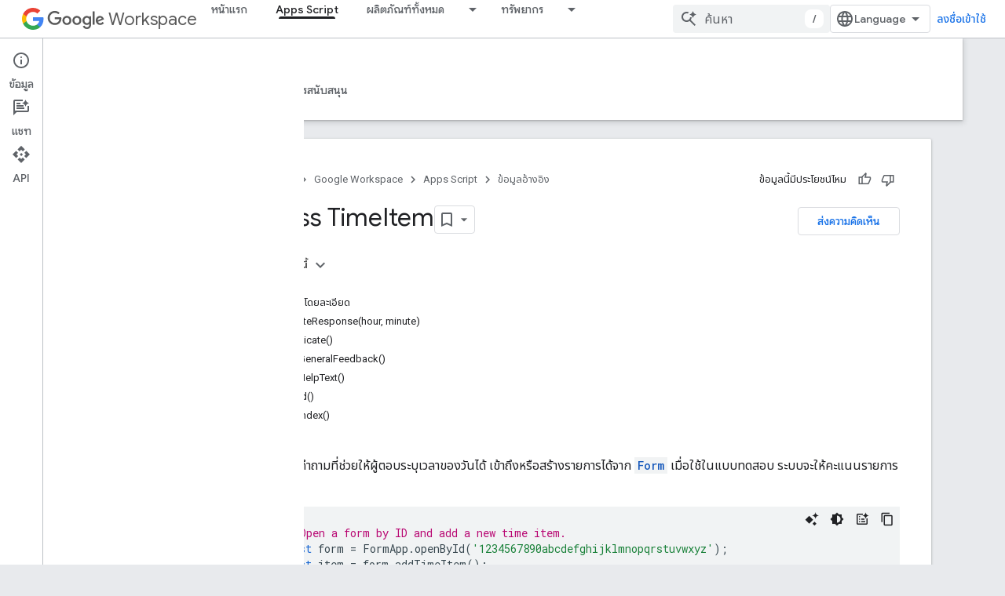

--- FILE ---
content_type: text/html; charset=UTF-8
request_url: https://feedback-pa.clients6.google.com/static/proxy.html?usegapi=1&jsh=m%3B%2F_%2Fscs%2Fabc-static%2F_%2Fjs%2Fk%3Dgapi.lb.en.2kN9-TZiXrM.O%2Fd%3D1%2Frs%3DAHpOoo_B4hu0FeWRuWHfxnZ3V0WubwN7Qw%2Fm%3D__features__
body_size: 76
content:
<!DOCTYPE html>
<html>
<head>
<title></title>
<meta http-equiv="X-UA-Compatible" content="IE=edge" />
<script type="text/javascript" nonce="2Rr-_CApn_gyHuIX92Aaqg">
  window['startup'] = function() {
    googleapis.server.init();
  };
</script>
<script type="text/javascript"
  src="https://apis.google.com/js/googleapis.proxy.js?onload=startup" async
  defer nonce="2Rr-_CApn_gyHuIX92Aaqg"></script>
</head>
<body>
</body>
</html>


--- FILE ---
content_type: text/javascript
request_url: https://www.gstatic.com/devrel-devsite/prod/v3df8aae39978de8281d519c083a1ff09816fe422ab8f1bf9f8e360a62fb9949d/developers/js/devsite_devsite_view_release_notes_dialog_module__th.js
body_size: -854
content:
(function(_ds){var window=this;var ESa=function(a){a.eventHandler.listen(a,"DropdownItemClicked",b=>{DSa(a,b)})},DSa=async function(a,b){const c=b.getBrowserEvent().detail.id;b=a.querySelector(".devsite-dialog-contents");const d=a.querySelector(`#date-section-${c}`);let e,f,g,h;const k=((g=d==null?void 0:(e=d.getBoundingClientRect())==null?void 0:e.top)!=null?g:0)-((h=b==null?void 0:(f=b.getBoundingClientRect())==null?void 0:f.top)!=null?h:0);d&&b&&b.scrollBy({top:k,behavior:"smooth"});let l,m;a.jp=(m=(l=a.Fq.find(n=>n.id===c))==
null?void 0:l.title)!=null?m:"";a.o.fb(a.jp)},GSa=function(a){const b=new IntersectionObserver(c=>{c.forEach(d=>{FSa(a,d.isIntersecting,d)})},{root:a.querySelector(".devsite-dialog-contents")});a.querySelectorAll(".release-note-date-section .release-note").forEach(c=>{b.observe(c)})},FSa=function(a,b,c){let d;const e={id:(d=c.target.getAttribute("id"))!=null?d:"",type:Number(c.target.getAttribute("type"))};if(b){let f;a.Sl=[...((f=a.Sl)!=null?f:[]),e]}else a.Sl=[...a.Sl.filter(f=>f.id!==e.id)]},HSa=
function(a){switch(a){case 4:return{title:"Feature",color:"green"};case 8:return{title:"Announcement",color:"yellow"};case 2:return{title:"Change",color:"yellow"};case 9:return{title:"Libraries",color:"blue"};case 3:return{title:"Fixed",color:"blue"};case 1:return{title:"Breaking",color:"red"};case 5:return{title:"Deprecated",color:"red"};case 6:return{title:"Issue",color:"red"};case 7:return{title:"Security",color:"orange"};default:return{title:"Unspecified",color:"grey"}}},R2=function(a,b){b=HSa(b);
return(0,_ds.N)` <span
      class="release-note-type-chip
          ${a} ${b.color}">
      ${b.title}
    </span>`},ISa=function(a,b){const c=b.replace(/,?\s/g,"").toLowerCase();let d;return(0,_ds.N)`
      <div class="release-note-date-section" id="date-section-${c}">
        <h3 class="release-note-date-header">${b}</h3>
        ${[...((d=a.releaseNotes.get(b))!=null?d:[])].map((e,f)=>{f=`${c}-${f}`;var g;(g=_ds.ti(e,_ds.sna,4))?(g=_ds.Ji(g,2),g=g===null||g===void 0?null:_ds.Cf(g)):g=null;return(0,_ds.N)` <div
        class="release-note"
        id="${f}"
        type="${_ds.B(e,2)}">
        ${R2("large",_ds.B(e,2))}
        <div class="release-note-content">
          ${g?(0,_ds.N)`${(0,_ds.SG)(g)}`:(0,_ds.N)`<p>${_ds.A(e,1)}</p>`}
        </div>
      </div>`})}
      </div>
    `},S2=class extends _ds.Sv{constructor(){super(["devsite-dialog","devsite-dropdown-list"]);this.eventHandler=new _ds.v;this.releaseNotes=new Map;this.hideFooter=!1;this.jp="";this.Fq=[];this.Sl=[];this.o=new _ds.Zg(async a=>{this.Da({category:"Site-Wide Custom Events",action:"release notes: view old note",label:`${await _ds.ds(_ds.E().href)} : ${a}`})},100)}Wa(){return this}async connectedCallback(){super.connectedCallback();this.jp=[...this.releaseNotes.keys()][0];this.Fq=[...this.releaseNotes.keys()].map(a=>
({id:a.replace(/,?\s/g,"").toLowerCase(),title:a}));ESa(this)}disconnectedCallback(){super.disconnectedCallback()}j(a){super.j(a);GSa(this)}render(){return(0,_ds.N)`
      <div class="devsite-dialog-header">
        <div>
          <h3 class="no-link title">
            ${"\u0e1a\u0e31\u0e19\u0e17\u0e36\u0e01\u0e1b\u0e23\u0e30\u0e08\u0e33\u0e23\u0e38\u0e48\u0e19"}
          </h3>
          <div class="chip-wrapper">
            ${[...(new Set(this.Sl.map(a=>a.type)))].map(a=>R2("small",a))}
          </div>
        </div>
        <devsite-dropdown-list
            .listItems=${this.Fq}>
          <p slot="toggle" class="selected-date-toggle">${this.jp}</p>
        </devsite-dropdown-list>
      </div>
      <div class="devsite-dialog-contents">
        ${[...this.releaseNotes.keys()].map(a=>ISa(this,a))}
      </div>
      ${_ds.L(this.hideFooter,()=>"",()=>(0,_ds.N)`
              <div class="devsite-dialog-footer devsite-dialog-buttons">
                <button class="button devsite-dialog-close">
                  Close
                </button>
              </div>
            `)}
      `}};_ds.y([_ds.F({type:Map}),_ds.z("design:type",Object)],S2.prototype,"releaseNotes",void 0);_ds.y([_ds.F({type:Boolean}),_ds.z("design:type",Object)],S2.prototype,"hideFooter",void 0);_ds.y([_ds.I(),_ds.z("design:type",Object)],S2.prototype,"jp",void 0);_ds.y([_ds.I(),_ds.z("design:type",Array)],S2.prototype,"Fq",void 0);_ds.y([_ds.I(),_ds.z("design:type",Array)],S2.prototype,"Sl",void 0);try{customElements.define("devsite-view-release-notes-dialog",S2)}catch(a){console.warn("devsite.app.customElement.DevsiteViewReleaseNotesDialog",a)};})(_ds_www);


--- FILE ---
content_type: text/javascript
request_url: https://www.gstatic.com/devrel-devsite/prod/v3df8aae39978de8281d519c083a1ff09816fe422ab8f1bf9f8e360a62fb9949d/developers/js/devsite_devsite_footer_utility_module__th.js
body_size: -866
content:
(function(_ds){var window=this;var VV=class extends _ds.kk{wd(a){const b=this.querySelector(".devsite-footer-utility");a&&_ds.jk(this,b,a.querySelector(".devsite-footer-utility"));b&&(a?(b.hidden=!1,b.removeAttribute("aria-hidden")):(b.hidden=!0,b.setAttribute("aria-hidden","true")))}};VV.prototype.updateContent=VV.prototype.wd;try{customElements.define("devsite-footer-utility",VV)}catch(a){console.warn("Unrecognized DevSite custom element - DevsiteFooterUtility",a)};})(_ds_www);


--- FILE ---
content_type: text/javascript
request_url: https://www.gstatic.com/devrel-devsite/prod/v3df8aae39978de8281d519c083a1ff09816fe422ab8f1bf9f8e360a62fb9949d/developers/js/devsite_devsite_badge_awarded_module__th.js
body_size: -853
content:
(function(_ds){var window=this;try{customElements.define("devsite-badge-awarded",_ds.oua)}catch(a){console.warn("Unrecognized DevSite custom element - DevsiteBadgeAwarded",a)};})(_ds_www);


--- FILE ---
content_type: text/javascript
request_url: https://www.gstatic.com/devrel-devsite/prod/v3df8aae39978de8281d519c083a1ff09816fe422ab8f1bf9f8e360a62fb9949d/developers/js/devsite_devsite_tooltip_module__th.js
body_size: -867
content:
(function(_ds){var window=this;var H2=function(a){return a.hasAttribute("no-tooltip")?!1:a.hasAttribute("data-title")||a.hasAttribute("data-tooltip")||a.hasAttribute("tooltip")&&a.clientWidth<a.scrollWidth},I2=function(a){if(!a)return!1;var b=a.getRootNode();return(b=b instanceof Document||b instanceof ShadowRoot?b:null)&&(b.activeElement===a||[...b.querySelectorAll(":hover")].includes(a))?!0:!1},kSa=function(a){return(0,_ds.O)('<span class="devsite-tooltip-msg" role="tooltip">'+_ds.R(a.HO)+"</span>")};var lSa=["dl.google.com"],mSa="abc.xyz admob.com android.com blogger.com blogspot.com chrome.com chromium.org domains.google doubleclick.com feedburner.com g.co ggpht.com gmail.com gmodules.com goo.gl google.com google.org googleapis.com googleapps.com googlecode.com googledrive.com googlemail.com googlesource.com googlesyndication.com googletagmanager.com googleusercontent.com gv.com keyhole.com madewithcode.com panoramio.com urchin.com withgoogle.com youtu.be youtube.com ytimg.com".split(" "),nSa=
function(a){const b=Array.from(document.querySelectorAll(".devsite-article-body [title]"));for(const c of b){let d;c.setAttribute("data-title",(d=c.getAttribute("title"))!=null?d:"");c.removeAttribute("title")}if(a.hasAttribute("blocked-link")){a=Array.from(document.getElementsByTagName("a"));for(const c of a)if(a=c.getAttribute("href")){const d=(new URL(a,document.location.origin)).hostname.replace("www.","");!lSa.some(e=>d.indexOf(e)!==-1)&&mSa.some(e=>d.indexOf(e)!==-1)&&(c.setAttribute("data-title",
"\u0e25\u0e34\u0e07\u0e01\u0e4c\u0e19\u0e35\u0e49\u0e2d\u0e32\u0e08\u0e40\u0e02\u0e49\u0e32\u0e16\u0e36\u0e07\u0e44\u0e21\u0e48\u0e44\u0e14\u0e49\u0e43\u0e19\u0e20\u0e39\u0e21\u0e34\u0e20\u0e32\u0e04\u0e02\u0e2d\u0e07\u0e04\u0e38\u0e13"),c.removeAttribute("title"))}}},oSa=function(a){a.eventHandler.listen(document.body,"devsite-content-updated",()=>{a.ea.fb()});a.eventHandler.listen(document.body,"pointermove",b=>{var c;if(b=(c=b.getBrowserEvent())==null?void 0:c.composedPath()){c=!1;var d=null;for(d of b)if(_ds.pc()(d)&&
(c=H2(d)),c)break;d instanceof Element&&c?a.showTooltip(d):J2(a)}});a.eventHandler.listen(document.body,"keydown",b=>{b.key==="Escape"&&K2(a)});a.eventHandler.listen(document.body,"focusin",b=>{var c;if(b=(c=b.getBrowserEvent())==null?void 0:c.composedPath()){var d=!1;c=null;for(c of b)if(_ds.pc()(c)&&(b=c.firstElementChild,d=c.classList.contains("devsite-nav-title")&&b?H2(b):H2(c)),d)break;c instanceof Element&&d?a.showTooltip(c):J2(a)}});a.eventHandler.listen(document.body,["devsite-sticky-scroll",
"devsite-sticky-resize"],()=>{K2(a)})},K2=async function(a,b=!1){clearTimeout(a.m);a.m=0;if(a.j){var c=I2(a.o)||I2(a.j);if(!b||!c){a.j=null;var d=a.o;a.o=null;d&&(_ds.Fm(d,_ds.ml,()=>{_ds.Tk(d);_ds.Qk(d)}),setTimeout(()=>{_ds.Tk(d);_ds.Qk(d)},1E3),d.style.opacity="0")}}},J2=function(a){a.m===0&&(a.m=setTimeout(()=>{K2(a,!0)},1500))},pSa=class extends _ds.GE{constructor(){super();this.m=0;this.eventHandler=new _ds.v;this.o=this.j=null;this.ea=new _ds.Zg(()=>void nSa(this),250)}connectedCallback(){document.body.hasAttribute("touch")?
_ds.Tk(this):(oSa(this),this.ea.fb())}disconnectedCallback(){super.disconnectedCallback();this.eventHandler.removeAll()}showTooltip(a){if(this.j!==a){K2(this);var b,c=a.getAttribute("data-tooltip")||a.getAttribute("data-title")||((b=a.textContent)!=null?b:"").trim(),d=_ds.kq(kSa,{HO:c});d.style.opacity="0";document.body.appendChild(d);var e=_ds.kh(window),f=d.getBoundingClientRect(),{top:g,left:h,width:k,height:l}=a.getBoundingClientRect();b=g+l;b+f.height+4>e.height&&(b=g-f.height-16);c=h+k/2-f.width/
2;f.width>e.width?c=0:(c=Math.max(c,4),e=e.width-(c+f.width+4),e<0&&(c+=e));d.style.top=`${b}px`;d.style.left=`${c}px`;this.j=a;this.o=d;window.requestAnimationFrame(()=>{d.style.opacity="1"})}}};try{customElements.define("devsite-tooltip",pSa)}catch(a){console.warn("devsite.app.customElement.DevsiteTooltip",a)};})(_ds_www);
